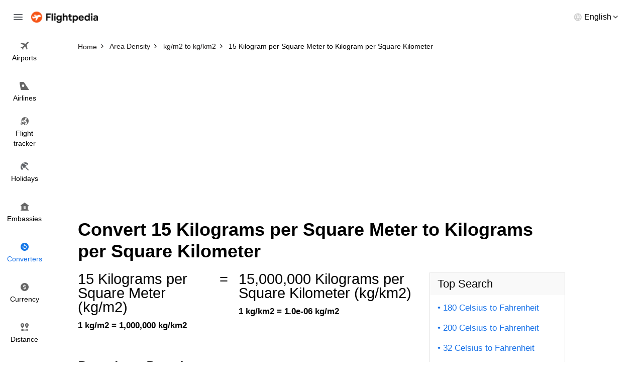

--- FILE ---
content_type: text/html; charset=utf-8
request_url: https://www.flightpedia.org/convert/15-kilograms-per-square-meter-to-kilograms-per-square-kilometer.html
body_size: 4576
content:
<!DOCTYPE html>
<html lang="en">
<head>  
  <meta http-equiv="Content-Type" content="text/html; charset=UTF-8" />
  <meta name="viewport" content="width=device-width, initial-scale=1">
  <title>15 Kilogram per Square Meter to Kilogram per Square Kilometer Conversion Calculator - 15 kg/m2 to kg/km2</title>
  <meta name="description" content="Convert 15 Kilogram per Square Meter to Kilogram per Square Kilometer with our online conversion.">
  <meta name="keywords" content="15 Kilogram per Square Meter to Kilogram per Square Kilometer,15 kg/m2 to kg/km2" />
  <link rel="canonical" href="https://www.flightpedia.org/convert/15-kilograms-per-square-meter-to-kilograms-per-square-kilometer.html" />
<link rel="amphtml" href="https://www.flightpedia.org/amp/convert/15-kilograms-per-square-meter-to-kilograms-per-square-kilometer.html" />
  <link rel="shortcut icon" href="https://www.flightpedia.org/favicon.ico" type="image/x-icon">
  <link rel="icon" href="https://www.flightpedia.org/favicon.ico" type="image/x-icon">
  <link rel="apple-touch-icon" href="https://www.flightpedia.org/apple-icon.png"/>
  <link rel="apple-touch-icon" sizes="57x57" href="https://www.flightpedia.org/static/images/apple-icon-57x57.png">
  <link rel="apple-touch-icon" sizes="60x60" href="https://www.flightpedia.org/static/images/apple-icon-60x60.png">
  <link rel="apple-touch-icon" sizes="72x72" href="https://www.flightpedia.org/static/images/apple-icon-72x72.png">
  <link rel="apple-touch-icon" sizes="76x76" href="https://www.flightpedia.org/static/images/apple-icon-76x76.png">
  <link rel="apple-touch-icon" sizes="114x114" href="https://www.flightpedia.org/static/images/apple-icon-114x114.png">
  <link rel="apple-touch-icon" sizes="120x120" href="https://www.flightpedia.org/static/images/apple-icon-120x120.png">
  <link rel="apple-touch-icon" sizes="144x144" href="https://www.flightpedia.org/static/images/apple-icon-144x144.png">
  <link rel="apple-touch-icon" sizes="152x152" href="https://www.flightpedia.org/static/images/apple-icon-152x152.png">
  <link rel="apple-touch-icon" sizes="180x180" href="https://www.flightpedia.org/static/images/apple-icon-180x180.png">
  <link rel="icon" type="image/png" sizes="192x192"  href="https://www.flightpedia.org/static/images/android-icon-192x192.png">
  <link rel="icon" type="image/png" sizes="32x32" href="https://www.flightpedia.org/static/images/favicon-32x32.png">
  <link rel="icon" type="image/png" sizes="96x96" href="https://www.flightpedia.org/static/images/favicon-96x96.png">
  <link rel="icon" type="image/png" sizes="16x16" href="https://www.flightpedia.org/static/images/favicon-16x16.png">
  <link rel="manifest" href="https://www.flightpedia.org/static/images/manifest.json">
  <link rel="stylesheet" href="/static/CACHE/css/output.1fb9c64cd36d.css" type="text/css">
  </head>
<body>
<header class="h">
    <div class="container-fluid">
        <div class="h_w">
            <span class="h_bars ic ic-bars js-bars"></span>
            <a href="/" class="h_a"><img src="/static/images/logo.png" alt="Flightpedia.org" width="133px" height="23px"></a>
            <div class="h_l">
                <div class="h_lt"><span>English</span></div>
                <ul class="h_ls">
                    <li><a href="#">International</a></li>
                    <li><a href="#">Deutsch</a></li>
                    <li><a href="#">Español</a></li>
                    <li><a href="#">Français</a></li>
                    <li><a href="#">Dansk</a></li>
                    <li><a href="#">Italiano</a></li>
                    <li><a href="#">Nederlands</a></li>
                </ul>
            </div>
        </div>
    </div>
    <nav class="n">
        <ul class="n_m">
            <li ><a href="/airports.html"><i class="ic ic-flight"></i> <span>Airports</span></a></li>
            <li ><a href="/airlines.html"><i class="ic ic-airline"></i> <span>Airlines</span></a></li>
            <li ><a href="/flight-status.html"><i class="ic ic-tracker"></i> <span>Flight <br>tracker</span></a></li>
            <li ><a href="/holiday.html"><i class="ic ic-holiday"></i> <span>Holidays</span></a></li>
            <li ><a href="/embassy.html"><i class="ic ic-embassy"></i> <span>Embassies</span></a></li>
            <li class="active"><a href="/convert.html"><i class="ic ic-converter"></i> <span>Converters</span></a></li>
            <li ><a href="/currency.html"><i class="ic ic-currency"></i> <span>Currency</span></a></li>
            <li ><a href="/flight-distance.html"><i class="ic ic-distance"></i> <span>Distance</span></a></li>
        </ul>
    </nav>
</header>
<div class="u">
    <a href="/" class="u_a"><img src="/static/images/logo.png" alt="Flightpedia" width="133px" height="23px"></a>
    <ul class="n_m">
        <li ><a href="/airports.html"><i class="ic ic-flight"></i> <span>Airports</span></a></li>
        <li ><a href="/airlines.html"><i class="ic ic-airline"></i> <span>Airlines</span></a></li>
        <li ><a href="/flight-status.html"><i class="ic ic-tracker"></i> <span>Flight <br>tracker</span></a></li>
        <li ><a href="/holiday.html"><i class="ic ic-holiday"></i> <span>Holidays</span></a></li>
        <li ><a href="/embassy.html"><i class="ic ic-embassy"></i> <span>Embassies</span></a></li>
        <li class="active"><a href="/convert.html"><i class="ic ic-converter"></i> <span>Converters</span></a></li>
        <li ><a href="/currency.html"><i class="ic ic-currency"></i> <span>Currency</span></a></li>
        <li ><a href="/flight-distance.html"><i class="ic ic-distance"></i> <span>Distance</span></a></li>
    </ul>
</div>

<main class="main-content">
  
<div class="breadcrumb-box">
	<div class="container">
		<ol class="breadcrumb clear-fix" vocab="https://schema.org/" typeof="BreadcrumbList">
			<li property="itemListElement" typeof="ListItem">
				<a class="crumb_link" href="https://www.flightpedia.org" property="item" typeof="WebPage"><span property="name">Home</span></a><meta property="position" content="1">
			</li>
			<li property="itemListElement" typeof="ListItem">
				<a class="crumb_link" href="https://www.flightpedia.org/convert/area-density.html" property="item" typeof="WebPage"><span property="name">Area Density</span></a><meta property="position" content="2">
			</li>
			<li property="itemListElement" typeof="ListItem">
				<a class="crumb_link" href="https://www.flightpedia.org/convert-kilograms-per-square-meter-to-kilograms-per-square-kilometer.html" property="item" typeof="WebPage"><span property="name">kg/m2 to kg/km2</span></a><meta property="position" content="3">
			</li>
			<li class="active" property="itemListElement" typeof="ListItem">
				<span property="name">15 Kilogram per Square Meter to Kilogram per Square Kilometer</span><meta property="position" content="4">
			</li>
		</ol>
	</div>
</div>
<div class="container">
<ins class="adsbygoogle"
     style="display:block"
     data-ad-client="ca-pub-1483918455930612"
     data-ad-slot="7574881828"
     data-ad-format="auto"></ins>
<script>
(adsbygoogle = window.adsbygoogle || []).push({});
</script>
</div>
<div class="s s8">
	<div class="container">
		<div class="s8_h">
			
			<h1 class="s8_t">Convert 15 Kilograms per Square Meter to Kilograms per Square Kilometer</h1>
			
		</div>
		<div class="s8_g">
			<div class="s8_g1">
				<div class="s8_m">
					<div class="s8_e">
						<div class="s8_ec">
							<div class="s8_en">15 Kilograms per Square Meter
							(kg/m2)</div>
							<strong class="s8_ek">1 kg/m2 = 1,000,000 kg/km2</strong>
						</div>
						<div class="s8_ec">
							<span class="s8_en">=</span>
						</div>
						<div class="s8_ec">
							<div class="s8_en"> 15,000,000
								Kilograms per Square Kilometer
							(kg/km2)</div>
							<strong class="s8_ek">1 kg/km2 = 1.0e-06 kg/m2</strong>
						</div>
					</div>
					<div class="s8_d">
						<h2 class="s_t">Data Area Density converter</h2>
						<form action="/convert/area-density.html" method="post"><input type="hidden" name="csrfmiddlewaretoken" value="zd0IrBlZjnTRq2r9wLM5p0asqtzXFZZK5VLzhYbshEfQJEFCz97NykUduBMQysAn">
							<div class="s8_f cp hidden-sm hidden-xs">
								<div class="form-group">
									<label class="form-label" for="amount">Convert:</label>
									<input type="text" size="10" value="15" name="amount" id="amount" class="form-control"/>
								</div>
								<div class="s8_fn">(Enter an amount)</div>
								<div class="s8_fg">
									<div class="s8_fc">
										<div class="form-group has-feedback">
											<label class="form-label" for="from">From:</label>
											<select tabindex="2" size="10" name="from" id="from" class="form-control" style="height: 290px">
												
												<option  value="bushels-per-acre">Bushel per Acre</option>
												
												<option  value="bushels-per-hectare">Bushel per Hectare</option>
												
												<option  value="bushels-per-square-meter">Bushel per Square Meter</option>
												
												<option  value="bushels-per-square-mile">Bushel per Square Mile</option>
												
												<option  value="bushels-per-thousand-square-feet">Bushel per Thousand Square Feet</option>
												
												<option  value="centigrams-per-square-centimeter">Centigram per Square Centimeter</option>
												
												<option  value="centigrams-per-square-meter">Centigram per Square Meter</option>
												
												<option  value="centigrams-per-square-millimeter">Centigram per Square Millimeter</option>
												
												<option  value="grains-per-acre">Grain per Acre</option>
												
												<option  value="grains-per-square-foot">Grain per Square Foot</option>
												
												<option  value="grains-per-square-inch">Grain per Square Inch</option>
												
												<option  value="grams-per-hectare">Gram per Hectare</option>
												
												<option  value="grams-per-square-centimeter">Gram per Square Centimeter</option>
												
												<option  value="grams-per-square-meter">Gram per Square Meter</option>
												
												<option  value="grams-per-square-millimeter">Gram per Square Millimeter</option>
												
												<option  value="hundredweights-per-acre">Hundredweight per Acre</option>
												
												<option  value="hundredweights-per-square-mile">Hundredweight per Square Mile</option>
												
												<option  value="hundredweights-per-thousand-square-feet">Hundredweight per Thousand Square Feet</option>
												
												<option  value="kilograms-per-acre">Kilogram per Acre</option>
												
												<option  value="kilograms-per-hectare">Kilogram per Hectare</option>
												
												<option  value="kilograms-per-square-decameter">Kilogram per Square Decameter</option>
												
												<option  value="kilograms-per-square-foot">Kilogram per Square Foot</option>
												
												<option  value="kilograms-per-square-kilometer">Kilogram per Square Kilometer</option>
												
												<option  selected="selected"  value="kilograms-per-square-meter">Kilogram per Square Meter</option>
												
												<option  value="kilograms-per-square-mile">Kilogram per Square Mile</option>
												
												<option  value="kilograms-per-square-yard">Kilogram per Square Yard</option>
												
												<option  value="kilograms-per-thousand-square-feet">Kilogram per Thousand Square Feet</option>
												
												<option  value="long-tons-per-acre">Long Ton per Acre</option>
												
												<option  value="long-ton-hectare">Long Ton per Hectare</option>
												
												<option  value="long-tons-per-square-kilometer">Long Ton per Square Kilometer</option>
												
												<option  value="long-tons-per-square-mile">Long Ton per Square Mile</option>
												
												<option  value="long-tons-per-thousand-square-feet">Long Ton per Thousand Square Feet</option>
												
												<option  value="milligrams-per-square-centimeter">Milligram per Square Centimeter</option>
												
												<option  value="milligrams-per-square-meter">Milligram per Square Meter</option>
												
												<option  value="milligrams-per-square-millimeter">Milligram per Square Millimeter</option>
												
												<option  value="ounces-per-acre">Ounce per Acre</option>
												
												<option  value="ounces-per-square-foot">Ounce per Square Foot</option>
												
												<option  value="ounces-per-square-inch">Ounce per Square Inch</option>
												
												<option  value="ounces-per-square-yard">Ounce per Square Yard</option>
												
												<option  value="pounds-per-acre">Pound per Acre</option>
												
												<option  value="pounds-per-hectare">Pound per Hectare</option>
												
												<option  value="pounds-per-square-foot">Pound per Square Foot</option>
												
												<option  value="pounds-per-square-kilometer">Pound per Square Kilometer</option>
												
												<option  value="pounds-per-square-meter">Pound per Square Meter</option>
												
												<option  value="pounds-per-square-mile">Pound per Square Mile</option>
												
												<option  value="pounds-per-square-yard">Pound per Square Yard</option>
												
												<option  value="pounds-per-thousand-square-feet">Pound per Thousand Square Feet</option>
												
												<option  value="short-tons-per-acre">Short Ton per Acre</option>
												
												<option  value="short-tons-per-hectare">Short Ton per Hectare</option>
												
												<option  value="short-tons-per-square-kilometer">Short Ton per Square Kilometer</option>
												
												<option  value="short-tons-per-square-mile">Short Ton per Square Mile</option>
												
												<option  value="short-tons-per-thousand-square-feet">Short Ton per Thousand Square Feet</option>
												
												<option  value="tonnes-per-acre">Tonne per Acre</option>
												
												<option  value="tonnes-per-hectare">Tonne per Hectare</option>
												
												<option  value="tonnes-per-square-decameter">Tonne per Square Decameter</option>
												
												<option  value="tonnes-per-square-kilometer">Tonne per Square Kilometer</option>
												
												<option  value="tonnes-per-square-meter">Tonne per Square Meter</option>
												
												<option  value="tonnes-per-square-mile">Tonne per Square Mile</option>
												
												<option  value="hundredweights-uk-per-acre">UK Hundredweight per Acre</option>
												
											</select>
										</div>
									</div>
									<div class="s8_fc">
										<div class="form-group has-feedback">
											<label class="form-label" for="to">To:</label>
											<select tabindex="3" size="10" name="to" id="to" class="form-control" style="height: 290px">
												
												<option  value="bushels-per-acre">Bushel per Acre</option>
												
												<option  value="bushels-per-hectare">Bushel per Hectare</option>
												
												<option  value="bushels-per-square-meter">Bushel per Square Meter</option>
												
												<option  value="bushels-per-square-mile">Bushel per Square Mile</option>
												
												<option  value="bushels-per-thousand-square-feet">Bushel per Thousand Square Feet</option>
												
												<option  value="centigrams-per-square-centimeter">Centigram per Square Centimeter</option>
												
												<option  value="centigrams-per-square-meter">Centigram per Square Meter</option>
												
												<option  value="centigrams-per-square-millimeter">Centigram per Square Millimeter</option>
												
												<option  value="grains-per-acre">Grain per Acre</option>
												
												<option  value="grains-per-square-foot">Grain per Square Foot</option>
												
												<option  value="grains-per-square-inch">Grain per Square Inch</option>
												
												<option  value="grams-per-hectare">Gram per Hectare</option>
												
												<option  value="grams-per-square-centimeter">Gram per Square Centimeter</option>
												
												<option  value="grams-per-square-meter">Gram per Square Meter</option>
												
												<option  value="grams-per-square-millimeter">Gram per Square Millimeter</option>
												
												<option  value="hundredweights-per-acre">Hundredweight per Acre</option>
												
												<option  value="hundredweights-per-square-mile">Hundredweight per Square Mile</option>
												
												<option  value="hundredweights-per-thousand-square-feet">Hundredweight per Thousand Square Feet</option>
												
												<option  value="kilograms-per-acre">Kilogram per Acre</option>
												
												<option  value="kilograms-per-hectare">Kilogram per Hectare</option>
												
												<option  value="kilograms-per-square-decameter">Kilogram per Square Decameter</option>
												
												<option  value="kilograms-per-square-foot">Kilogram per Square Foot</option>
												
												<option  selected="selected"  value="kilograms-per-square-kilometer">Kilogram per Square Kilometer</option>
												
												<option  value="kilograms-per-square-meter">Kilogram per Square Meter</option>
												
												<option  value="kilograms-per-square-mile">Kilogram per Square Mile</option>
												
												<option  value="kilograms-per-square-yard">Kilogram per Square Yard</option>
												
												<option  value="kilograms-per-thousand-square-feet">Kilogram per Thousand Square Feet</option>
												
												<option  value="long-tons-per-acre">Long Ton per Acre</option>
												
												<option  value="long-ton-hectare">Long Ton per Hectare</option>
												
												<option  value="long-tons-per-square-kilometer">Long Ton per Square Kilometer</option>
												
												<option  value="long-tons-per-square-mile">Long Ton per Square Mile</option>
												
												<option  value="long-tons-per-thousand-square-feet">Long Ton per Thousand Square Feet</option>
												
												<option  value="milligrams-per-square-centimeter">Milligram per Square Centimeter</option>
												
												<option  value="milligrams-per-square-meter">Milligram per Square Meter</option>
												
												<option  value="milligrams-per-square-millimeter">Milligram per Square Millimeter</option>
												
												<option  value="ounces-per-acre">Ounce per Acre</option>
												
												<option  value="ounces-per-square-foot">Ounce per Square Foot</option>
												
												<option  value="ounces-per-square-inch">Ounce per Square Inch</option>
												
												<option  value="ounces-per-square-yard">Ounce per Square Yard</option>
												
												<option  value="pounds-per-acre">Pound per Acre</option>
												
												<option  value="pounds-per-hectare">Pound per Hectare</option>
												
												<option  value="pounds-per-square-foot">Pound per Square Foot</option>
												
												<option  value="pounds-per-square-kilometer">Pound per Square Kilometer</option>
												
												<option  value="pounds-per-square-meter">Pound per Square Meter</option>
												
												<option  value="pounds-per-square-mile">Pound per Square Mile</option>
												
												<option  value="pounds-per-square-yard">Pound per Square Yard</option>
												
												<option  value="pounds-per-thousand-square-feet">Pound per Thousand Square Feet</option>
												
												<option  value="short-tons-per-acre">Short Ton per Acre</option>
												
												<option  value="short-tons-per-hectare">Short Ton per Hectare</option>
												
												<option  value="short-tons-per-square-kilometer">Short Ton per Square Kilometer</option>
												
												<option  value="short-tons-per-square-mile">Short Ton per Square Mile</option>
												
												<option  value="short-tons-per-thousand-square-feet">Short Ton per Thousand Square Feet</option>
												
												<option  value="tonnes-per-acre">Tonne per Acre</option>
												
												<option  value="tonnes-per-hectare">Tonne per Hectare</option>
												
												<option  value="tonnes-per-square-decameter">Tonne per Square Decameter</option>
												
												<option  value="tonnes-per-square-kilometer">Tonne per Square Kilometer</option>
												
												<option  value="tonnes-per-square-meter">Tonne per Square Meter</option>
												
												<option  value="tonnes-per-square-mile">Tonne per Square Mile</option>
												
												<option  value="hundredweights-uk-per-acre">UK Hundredweight per Acre</option>
												
											</select>
										</div>
									</div>
								</div>
								<div class="s8_fg">
									<div class="s8_fc">
										<button type="submit" class="s8_fa btn-block btn btn-1">Convert</button>
									</div>
								</div>
							</div>
						</form>
						<form action="/convert/area-density.html" method="post"><input type="hidden" name="csrfmiddlewaretoken" value="zd0IrBlZjnTRq2r9wLM5p0asqtzXFZZK5VLzhYbshEfQJEFCz97NykUduBMQysAn">
							<div class="s8_f sp hidden-lg hidden-md">
								<div class="form-group">
									<label class="form-label" for="damount">Convert:</label>
									<input type="text" size="10" value="15" name="amount" id="damount" class="form-control"/>
								</div>
								<div class="s8_fn">(Please enter a number)</div>
								<div class="form-group has-feedback">
									<label class="form-label" for="frommb">From:</label>
									<select name="from" id="frommb" class="form-control">
										
										<option  value="bushels-per-acre">Bushel per Acre</option>
										
										<option  value="bushels-per-hectare">Bushel per Hectare</option>
										
										<option  value="bushels-per-square-meter">Bushel per Square Meter</option>
										
										<option  value="bushels-per-square-mile">Bushel per Square Mile</option>
										
										<option  value="bushels-per-thousand-square-feet">Bushel per Thousand Square Feet</option>
										
										<option  value="centigrams-per-square-centimeter">Centigram per Square Centimeter</option>
										
										<option  value="centigrams-per-square-meter">Centigram per Square Meter</option>
										
										<option  value="centigrams-per-square-millimeter">Centigram per Square Millimeter</option>
										
										<option  value="grains-per-acre">Grain per Acre</option>
										
										<option  value="grains-per-square-foot">Grain per Square Foot</option>
										
										<option  value="grains-per-square-inch">Grain per Square Inch</option>
										
										<option  value="grams-per-hectare">Gram per Hectare</option>
										
										<option  value="grams-per-square-centimeter">Gram per Square Centimeter</option>
										
										<option  value="grams-per-square-meter">Gram per Square Meter</option>
										
										<option  value="grams-per-square-millimeter">Gram per Square Millimeter</option>
										
										<option  value="hundredweights-per-acre">Hundredweight per Acre</option>
										
										<option  value="hundredweights-per-square-mile">Hundredweight per Square Mile</option>
										
										<option  value="hundredweights-per-thousand-square-feet">Hundredweight per Thousand Square Feet</option>
										
										<option  value="kilograms-per-acre">Kilogram per Acre</option>
										
										<option  value="kilograms-per-hectare">Kilogram per Hectare</option>
										
										<option  value="kilograms-per-square-decameter">Kilogram per Square Decameter</option>
										
										<option  value="kilograms-per-square-foot">Kilogram per Square Foot</option>
										
										<option  value="kilograms-per-square-kilometer">Kilogram per Square Kilometer</option>
										
										<option  selected="selected"  value="kilograms-per-square-meter">Kilogram per Square Meter</option>
										
										<option  value="kilograms-per-square-mile">Kilogram per Square Mile</option>
										
										<option  value="kilograms-per-square-yard">Kilogram per Square Yard</option>
										
										<option  value="kilograms-per-thousand-square-feet">Kilogram per Thousand Square Feet</option>
										
										<option  value="long-tons-per-acre">Long Ton per Acre</option>
										
										<option  value="long-ton-hectare">Long Ton per Hectare</option>
										
										<option  value="long-tons-per-square-kilometer">Long Ton per Square Kilometer</option>
										
										<option  value="long-tons-per-square-mile">Long Ton per Square Mile</option>
										
										<option  value="long-tons-per-thousand-square-feet">Long Ton per Thousand Square Feet</option>
										
										<option  value="milligrams-per-square-centimeter">Milligram per Square Centimeter</option>
										
										<option  value="milligrams-per-square-meter">Milligram per Square Meter</option>
										
										<option  value="milligrams-per-square-millimeter">Milligram per Square Millimeter</option>
										
										<option  value="ounces-per-acre">Ounce per Acre</option>
										
										<option  value="ounces-per-square-foot">Ounce per Square Foot</option>
										
										<option  value="ounces-per-square-inch">Ounce per Square Inch</option>
										
										<option  value="ounces-per-square-yard">Ounce per Square Yard</option>
										
										<option  value="pounds-per-acre">Pound per Acre</option>
										
										<option  value="pounds-per-hectare">Pound per Hectare</option>
										
										<option  value="pounds-per-square-foot">Pound per Square Foot</option>
										
										<option  value="pounds-per-square-kilometer">Pound per Square Kilometer</option>
										
										<option  value="pounds-per-square-meter">Pound per Square Meter</option>
										
										<option  value="pounds-per-square-mile">Pound per Square Mile</option>
										
										<option  value="pounds-per-square-yard">Pound per Square Yard</option>
										
										<option  value="pounds-per-thousand-square-feet">Pound per Thousand Square Feet</option>
										
										<option  value="short-tons-per-acre">Short Ton per Acre</option>
										
										<option  value="short-tons-per-hectare">Short Ton per Hectare</option>
										
										<option  value="short-tons-per-square-kilometer">Short Ton per Square Kilometer</option>
										
										<option  value="short-tons-per-square-mile">Short Ton per Square Mile</option>
										
										<option  value="short-tons-per-thousand-square-feet">Short Ton per Thousand Square Feet</option>
										
										<option  value="tonnes-per-acre">Tonne per Acre</option>
										
										<option  value="tonnes-per-hectare">Tonne per Hectare</option>
										
										<option  value="tonnes-per-square-decameter">Tonne per Square Decameter</option>
										
										<option  value="tonnes-per-square-kilometer">Tonne per Square Kilometer</option>
										
										<option  value="tonnes-per-square-meter">Tonne per Square Meter</option>
										
										<option  value="tonnes-per-square-mile">Tonne per Square Mile</option>
										
										<option  value="hundredweights-uk-per-acre">UK Hundredweight per Acre</option>
										
									</select>
								</div>
								<div class="form-group has-feedback">
									<label class="form-label" for="tomb">To:</label>
									<select name="to" id="tomb" class="form-control" >
										
										<option  value="bushels-per-acre">Bushel per Acre</option>
										
										<option  value="bushels-per-hectare">Bushel per Hectare</option>
										
										<option  value="bushels-per-square-meter">Bushel per Square Meter</option>
										
										<option  value="bushels-per-square-mile">Bushel per Square Mile</option>
										
										<option  value="bushels-per-thousand-square-feet">Bushel per Thousand Square Feet</option>
										
										<option  value="centigrams-per-square-centimeter">Centigram per Square Centimeter</option>
										
										<option  value="centigrams-per-square-meter">Centigram per Square Meter</option>
										
										<option  value="centigrams-per-square-millimeter">Centigram per Square Millimeter</option>
										
										<option  value="grains-per-acre">Grain per Acre</option>
										
										<option  value="grains-per-square-foot">Grain per Square Foot</option>
										
										<option  value="grains-per-square-inch">Grain per Square Inch</option>
										
										<option  value="grams-per-hectare">Gram per Hectare</option>
										
										<option  value="grams-per-square-centimeter">Gram per Square Centimeter</option>
										
										<option  value="grams-per-square-meter">Gram per Square Meter</option>
										
										<option  value="grams-per-square-millimeter">Gram per Square Millimeter</option>
										
										<option  value="hundredweights-per-acre">Hundredweight per Acre</option>
										
										<option  value="hundredweights-per-square-mile">Hundredweight per Square Mile</option>
										
										<option  value="hundredweights-per-thousand-square-feet">Hundredweight per Thousand Square Feet</option>
										
										<option  value="kilograms-per-acre">Kilogram per Acre</option>
										
										<option  value="kilograms-per-hectare">Kilogram per Hectare</option>
										
										<option  value="kilograms-per-square-decameter">Kilogram per Square Decameter</option>
										
										<option  value="kilograms-per-square-foot">Kilogram per Square Foot</option>
										
										<option  selected="selected"  value="kilograms-per-square-kilometer">Kilogram per Square Kilometer</option>
										
										<option  value="kilograms-per-square-meter">Kilogram per Square Meter</option>
										
										<option  value="kilograms-per-square-mile">Kilogram per Square Mile</option>
										
										<option  value="kilograms-per-square-yard">Kilogram per Square Yard</option>
										
										<option  value="kilograms-per-thousand-square-feet">Kilogram per Thousand Square Feet</option>
										
										<option  value="long-tons-per-acre">Long Ton per Acre</option>
										
										<option  value="long-ton-hectare">Long Ton per Hectare</option>
										
										<option  value="long-tons-per-square-kilometer">Long Ton per Square Kilometer</option>
										
										<option  value="long-tons-per-square-mile">Long Ton per Square Mile</option>
										
										<option  value="long-tons-per-thousand-square-feet">Long Ton per Thousand Square Feet</option>
										
										<option  value="milligrams-per-square-centimeter">Milligram per Square Centimeter</option>
										
										<option  value="milligrams-per-square-meter">Milligram per Square Meter</option>
										
										<option  value="milligrams-per-square-millimeter">Milligram per Square Millimeter</option>
										
										<option  value="ounces-per-acre">Ounce per Acre</option>
										
										<option  value="ounces-per-square-foot">Ounce per Square Foot</option>
										
										<option  value="ounces-per-square-inch">Ounce per Square Inch</option>
										
										<option  value="ounces-per-square-yard">Ounce per Square Yard</option>
										
										<option  value="pounds-per-acre">Pound per Acre</option>
										
										<option  value="pounds-per-hectare">Pound per Hectare</option>
										
										<option  value="pounds-per-square-foot">Pound per Square Foot</option>
										
										<option  value="pounds-per-square-kilometer">Pound per Square Kilometer</option>
										
										<option  value="pounds-per-square-meter">Pound per Square Meter</option>
										
										<option  value="pounds-per-square-mile">Pound per Square Mile</option>
										
										<option  value="pounds-per-square-yard">Pound per Square Yard</option>
										
										<option  value="pounds-per-thousand-square-feet">Pound per Thousand Square Feet</option>
										
										<option  value="short-tons-per-acre">Short Ton per Acre</option>
										
										<option  value="short-tons-per-hectare">Short Ton per Hectare</option>
										
										<option  value="short-tons-per-square-kilometer">Short Ton per Square Kilometer</option>
										
										<option  value="short-tons-per-square-mile">Short Ton per Square Mile</option>
										
										<option  value="short-tons-per-thousand-square-feet">Short Ton per Thousand Square Feet</option>
										
										<option  value="tonnes-per-acre">Tonne per Acre</option>
										
										<option  value="tonnes-per-hectare">Tonne per Hectare</option>
										
										<option  value="tonnes-per-square-decameter">Tonne per Square Decameter</option>
										
										<option  value="tonnes-per-square-kilometer">Tonne per Square Kilometer</option>
										
										<option  value="tonnes-per-square-meter">Tonne per Square Meter</option>
										
										<option  value="tonnes-per-square-mile">Tonne per Square Mile</option>
										
										<option  value="hundredweights-uk-per-acre">UK Hundredweight per Acre</option>
										
									</select>
								</div>
								<button type="submit" class="s8_fa btn-block btn btn-1">Convert</button>
							</div>
						</form>
					</div>
					<div class="s8_q">
						<h2 class="s_t">More information from the unit converter</h2>
						<div class="s8_qm">
							
							<div class="s8_qi">
								<h3 class="s8_qh">Q: How many Kilograms per Square Meter in a Kilogram per Square Kilometer?</h3>
								<div class="s8_qd">The answer is <b>1.0e-06</b> Kilogram per Square Kilometer</div>
							</div>
							
							<div class="s8_qi">
								<h3 class="s8_qh">Q: How do you convert 15 Kilogram per Square Meter (kg/m2) to Kilogram per Square Kilometer (kg/km2)?</h3>
								<div class="s8_qd">15 Kilogram per Square Meter is equal to 15,000,000 Kilogram per Square Kilometer. Formula to convert 15 kg/m2 to kg/km2 is <b>15 * 1000000</b></div>
							</div>
							
							<div class="s8_qi">
								<h3 class="s8_qh">Q: How many Kilograms per Square Meter in 15 Kilograms per Square Kilometer?</h3>
								<div class="s8_qd">The answer is <b>1.5e-05</b> Kilograms per Square Meter</div>
							</div>
							
						</div>
					</div>
					<div class="s8_k">
						<h2 class="s_t">Lastest Convert Queries</h2>
						<ul class="s8_sm">
							
							<li>
								<a href="/convert/157-kilograms-per-square-meter-to-kilograms-per-square-decameter.html">
									157 Kilograms per Square Meter to Kilograms per Square Decameter
								</a>
							</li>
							
							<li>
								<a href="/convert/23-kilograms-per-square-meter-to-kilograms-per-square-foot.html">
									23 Kilograms per Square Meter to Kilograms per Square Foot
								</a>
							</li>
							
							<li>
								<a href="/convert/43-kilograms-per-square-meter-to-kilograms-per-square-kilometer.html">
									43 Kilograms per Square Meter to Kilograms per Square Kilometer
								</a>
							</li>
							
							<li>
								<a href="/convert/61-kilograms-per-square-meter-to-kilograms-per-square-kilometer.html">
									61 Kilograms per Square Meter to Kilograms per Square Kilometer
								</a>
							</li>
							
							<li>
								<a href="/convert/228-kilograms-per-square-meter-to-kilograms-per-hectare.html">
									228 Kilogram per Square Meter to Kilogram per Hectare
								</a>
							</li>
							
							<li>
								<a href="/convert/76-kilograms-per-square-meter-to-kilograms-per-square-kilometer.html">
									76 Kilograms per Square Meter to Kilograms per Square Kilometer
								</a>
							</li>
							
							<li>
								<a href="/convert/51-kilograms-per-square-meter-to-kilograms-per-square-kilometer.html">
									51 Kilograms per Square Meter to Kilograms per Square Kilometer
								</a>
							</li>
							
							<li>
								<a href="/convert/64-kilograms-per-square-meter-to-kilograms-per-square-decameter.html">
									64 Kilograms per Square Meter to Kilograms per Square Decameter
								</a>
							</li>
							
							<li>
								<a href="/convert/204-kilograms-per-square-meter-to-kilograms-per-square-decameter.html">
									204 Kilograms per Square Meter to Kilograms per Square Decameter
								</a>
							</li>
							
							<li>
								<a href="/convert/119-kilograms-per-square-meter-to-kilograms-per-square-kilometer.html">
									119 Kilograms per Square Meter to Kilograms per Square Kilometer
								</a>
							</li>
							
							<li>
								<a href="/convert/181-kilograms-per-square-meter-to-kilograms-per-square-decameter.html">
									181 Kilograms per Square Meter to Kilograms per Square Decameter
								</a>
							</li>
							
							<li>
								<a href="/convert/47-kilograms-per-square-meter-to-kilograms-per-square-mile.html">
									47 Kilograms per Square Meter to Kilograms per Square Mile
								</a>
							</li>
							
							<li>
								<a href="/convert/93-kilograms-per-square-meter-to-kilograms-per-acre.html">
									93 Kilograms per Square Meter to Kilograms per Acre
								</a>
							</li>
							
							<li>
								<a href="/convert/207-kilograms-per-square-meter-to-kilograms-per-square-decameter.html">
									207 Kilograms per Square Meter to Kilograms per Square Decameter
								</a>
							</li>
							
							<li>
								<a href="/convert/44-kilograms-per-square-meter-to-grams-per-hectare.html">
									44 Kilograms per Square Meter to Grams per Hectare
								</a>
							</li>
							
							<li>
								<a href="/convert/7-kilograms-per-square-meter-to-grains-per-acre.html">
									7 Kilograms per Square Meter to Grains per Acre
								</a>
							</li>
							
						</ul>
					</div>
				</div>
			</div>
			<div class="s8_g2">
				<div class="s8_s">
	<h3 class="s8_sh">Top Search</h3>
	<ul class="s8_sm">
		
		<li>
			<a href="/convert/180-celsius-to-fahrenheit.html">180 Celsius to Fahrenheit</a>
		</li>
		
		<li>
			<a href="/convert/200-celsius-to-fahrenheit.html">200 Celsius to Fahrenheit</a>
		</li>
		
		<li>
			<a href="/convert/32-celsius-to-fahrenheit.html">32 Celsius to Fahrenheit</a>
		</li>
		
		<li>
			<a href="/convert/220-celsius-to-fahrenheit.html">220 Celsius to Fahrenheit</a>
		</li>
		
		<li>
			<a href="/convert/23-kilogram-to-pounds.html">23 Kilograms to Pounds</a>
		</li>
		
		<li>
			<a href="/convert/100-gram-to-ounces.html">100 Grams to Ounces</a>
		</li>
		
		<li>
			<a href="/convert/15-kilogram-to-pounds.html">15 Kilograms to Pounds</a>
		</li>
		
		<li>
			<a href="/convert/50-kilogram-to-pounds.html">50 Kilograms to Pounds</a>
		</li>
		
		<li>
			<a href="/convert/190-celsius-to-fahrenheit.html">190 Celsius to Fahrenheit</a>
		</li>
		
		<li>
			<a href="/convert/500-milliliter-to-ounces.html">500 Milliliter to Ounce</a>
		</li>
		
		<li>
			<a href="/convert/30-kilogram-to-pounds.html">30 Kilograms to Pounds</a>
		</li>
		
		<li>
			<a href="/convert/250-gram-to-ounces.html">250 Gram to Ounce</a>
		</li>
		
		<li>
			<a href="/convert/300-kilometers-hour-to-mile-per-hour.html">300 Kilometer / Hour to Mile per Hour</a>
		</li>
		
		<li>
			<a href="/convert/250-milliliters-to-fluid-ounces-us.html">250 Milliliter to US Fluid Ounces</a>
		</li>
		
		<li>
			<a href="/convert/50-gram-to-milliliter.html">50 Gram to Milliliter</a>
		</li>
		
		<li>
			<a href="/convert/5-milligram-to-milliliter.html">5 Milligram to Milliliter</a>
		</li>
		
		<li>
			<a href="/convert/200-gram-to-milliliter.html">200 Gram to Milliliter</a>
		</li>
		
		<li>
			<a href="/convert/25-kilogram-to-pounds.html">25 Kilograms to Pounds</a>
		</li>
		
	</ul>
</div>

			</div>
		</div>
	</div>
</div>

</main>
<footer class="f">
    <div class="container">
        <div class="f_w">
            <ul class="f_n">
                <li><a href="/page/about-us.html">About us</a></li>
                <li><a href="/page/terms-and-conditions.html">Terms and conditions</a></li>
                <li><a href="/contact.html">Feedback</a></li>
                <li><a href="/contact.html">Contact us</a></li>
            </ul>
            <p class="f_e">Disclaimers: Flightpedia is a flight search engine, not a booking agency. Should you have any questions regarding your flight booking, kindly contact your airline or travel agency for assistance.</p>
        </div>
    </div>
</footer>
<script src="/static/CACHE/js/output.dfc81c3269cc.js"></script>
<script data-ad-client="ca-pub-1483918455930612" async src="https://pagead2.googlesyndication.com/pagead/js/adsbygoogle.js"></script>
<script async src="https://www.googletagmanager.com/gtag/js?id=G-LHB3YYGL5R"></script>
<script>
  window.dataLayer = window.dataLayer || [];
  function gtag(){dataLayer.push(arguments);}
  gtag('js', new Date());

  gtag('config', 'G-LHB3YYGL5R');
</script>
</body>
</html>


--- FILE ---
content_type: text/html; charset=utf-8
request_url: https://www.google.com/recaptcha/api2/aframe
body_size: 258
content:
<!DOCTYPE HTML><html><head><meta http-equiv="content-type" content="text/html; charset=UTF-8"></head><body><script nonce="g4PZZHk7N_-gbQm17m6SYQ">/** Anti-fraud and anti-abuse applications only. See google.com/recaptcha */ try{var clients={'sodar':'https://pagead2.googlesyndication.com/pagead/sodar?'};window.addEventListener("message",function(a){try{if(a.source===window.parent){var b=JSON.parse(a.data);var c=clients[b['id']];if(c){var d=document.createElement('img');d.src=c+b['params']+'&rc='+(localStorage.getItem("rc::a")?sessionStorage.getItem("rc::b"):"");window.document.body.appendChild(d);sessionStorage.setItem("rc::e",parseInt(sessionStorage.getItem("rc::e")||0)+1);localStorage.setItem("rc::h",'1769131197927');}}}catch(b){}});window.parent.postMessage("_grecaptcha_ready", "*");}catch(b){}</script></body></html>